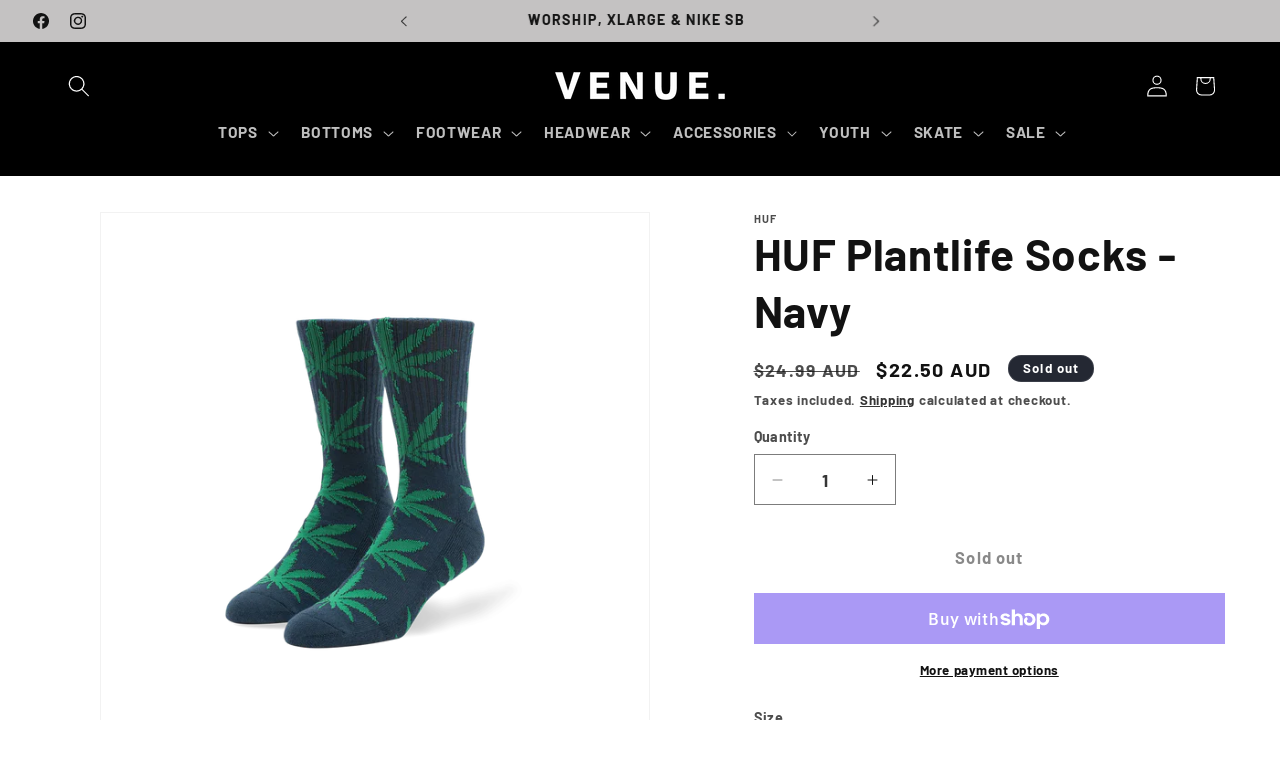

--- FILE ---
content_type: text/javascript; charset=utf-8
request_url: https://venuestore.com.au/products/huf-plantlife-socks-navy.js?currency=AUD&country=AU
body_size: 853
content:
{"id":8554758045998,"title":"HUF Plantlife Socks - Navy","handle":"huf-plantlife-socks-navy","description":"\u003cmeta charset=\"UTF-8\"\u003e\n\u003cdiv data-mce-fragment=\"1\"\u003eThe VENUE. Online Team will endeavour to process and ship your order within 12 hours\u003cbr data-mce-fragment=\"1\"\u003e\n\u003c\/div\u003e\n\u003cdiv data-mce-fragment=\"1\"\u003e\u003cspan data-mce-fragment=\"1\"\u003eMonday to Friday 9am to 4pm\u003c\/span\u003e\u003c\/div\u003e\n\u003cdiv data-mce-fragment=\"1\"\u003e\u003cbr data-mce-fragment=\"1\"\u003e\u003c\/div\u003e\n\u003cdiv data-mce-fragment=\"1\"\u003eOrders over $100 come with \u003cstrong data-mce-fragment=\"1\"\u003eFREE\u003c\/strong\u003e shipping\u003c\/div\u003e","published_at":"2023-10-21T12:21:37+11:00","created_at":"2023-08-10T09:45:26+10:00","vendor":"HUF","type":"FW - SOCKS","tags":[],"price":2250,"price_min":2250,"price_max":2250,"available":false,"price_varies":false,"compare_at_price":2499,"compare_at_price_min":2499,"compare_at_price_max":2499,"compare_at_price_varies":false,"variants":[{"id":46277647073582,"title":"OSFA \/ Navy","option1":"OSFA","option2":"Navy","option3":null,"sku":"196377053883","requires_shipping":true,"taxable":true,"featured_image":null,"available":false,"name":"HUF Plantlife Socks - Navy - OSFA \/ Navy","public_title":"OSFA \/ Navy","options":["OSFA","Navy"],"price":2250,"weight":0,"compare_at_price":2499,"inventory_management":"shopify","barcode":"196377053883","requires_selling_plan":false,"selling_plan_allocations":[]}],"images":["\/\/cdn.shopify.com\/s\/files\/1\/0768\/0789\/7390\/files\/HUF-SET-PLANTLIFE-SOCK_NAVY_SK00739_NAVY_01_1200x_png.webp?v=1691651146"],"featured_image":"\/\/cdn.shopify.com\/s\/files\/1\/0768\/0789\/7390\/files\/HUF-SET-PLANTLIFE-SOCK_NAVY_SK00739_NAVY_01_1200x_png.webp?v=1691651146","options":[{"name":"Size","position":1,"values":["OSFA"]},{"name":"Colour","position":2,"values":["Navy"]}],"url":"\/products\/huf-plantlife-socks-navy","media":[{"alt":null,"id":34804583825710,"position":1,"preview_image":{"aspect_ratio":1.0,"height":1200,"width":1200,"src":"https:\/\/cdn.shopify.com\/s\/files\/1\/0768\/0789\/7390\/files\/HUF-SET-PLANTLIFE-SOCK_NAVY_SK00739_NAVY_01_1200x_png.webp?v=1691651146"},"aspect_ratio":1.0,"height":1200,"media_type":"image","src":"https:\/\/cdn.shopify.com\/s\/files\/1\/0768\/0789\/7390\/files\/HUF-SET-PLANTLIFE-SOCK_NAVY_SK00739_NAVY_01_1200x_png.webp?v=1691651146","width":1200}],"requires_selling_plan":false,"selling_plan_groups":[]}

--- FILE ---
content_type: application/x-javascript; charset=utf-8
request_url: https://bundler.nice-team.net/app/shop/status/2097e1.myshopify.com.js?1769279445
body_size: -354
content:
var bundler_settings_updated='1769137092c';